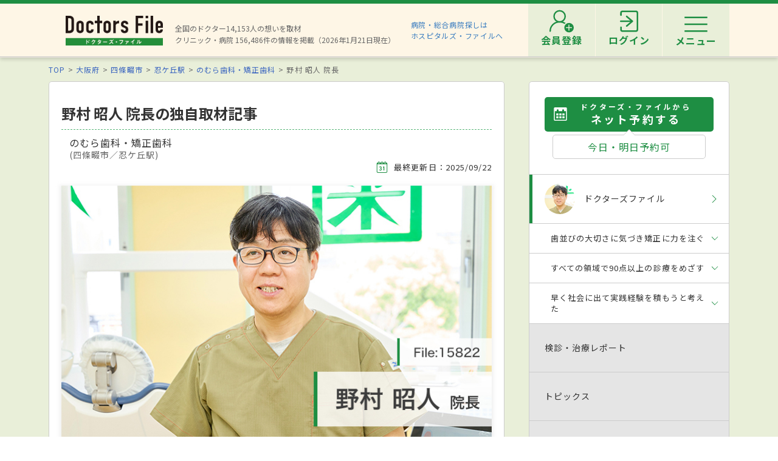

--- FILE ---
content_type: text/html; charset=utf-8
request_url: https://doctorsfile.jp/h/104692/df/1/
body_size: 57551
content:
<!DOCTYPE html>
<html>
<head>
    <!-- Google Tag Manager -->
  <script>(function(w,d,s,l,i){w[l]=w[l]||[];w[l].push({'gtm.start':
  new Date().getTime(),event:'gtm.js'});var f=d.getElementsByTagName(s)[0],
  j=d.createElement(s),dl=l!='dataLayer'?'&l='+l:'';j.async=true;j.src=
  'https://www.googletagmanager.com/gtm.js?id='+i+dl;f.parentNode.insertBefore(j,f);
  })(window,document,'script','dataLayer','GTM-WRPW6HF');</script>
  <!-- End Google Tag Manager -->


  <meta http-equiv="Content-Type" content="text/html; charset=UTF-8" />
  <meta http-equiv="Content-Language" content="ja">
  <title>野村 昭人 院長の独自取材記事(のむら歯科・矯正歯科)｜ドクターズ・ファイル</title>
    <link rel="canonical" href="https://doctorsfile.jp/h/104692/df/1/" />
  <meta name="description" content="のむら歯科・矯正歯科の野村 昭人 院長を、ドクターズ・ファイルが独自取材で紹介。診療方針や得意な治療・検診・プロフィールなど、先生に関する情報を掲載。学研都市線の忍ケ丘駅東口ロータリーに面してある「のむら歯科・矯正歯科」。今年で開業22年になる地域に根差したクリニックで、小さな子どもから高..." />
  <meta name="keywords" content="のむら歯科・矯正歯科,野村 昭人 院長,医者,ドクター,医師,取材記事,ドクターズファイル" />
  <meta name="google-site-verification" content="R4qYeZNwUgo0bi6qpZHtYSh7zj50zKUoQ-v5s0GYGEM" />
  <!-- OGP -->
  <meta property="og:title" content="野村 昭人 院長の独自取材記事(のむら歯科・矯正歯科)｜ドクターズ・ファイル">
  <meta property="og:description" content="のむら歯科・矯正歯科の野村 昭人 院長を、ドクターズ・ファイルが独自取材で紹介。診療方針や得意な治療・検診・プロフィールなど、先生に関する情報を掲載。学研都市線の忍ケ丘駅東口ロータリーに面してある「のむら歯科・矯正歯科」。今年で開業22年になる地域に根差したクリニックで、小さな子どもから高...">
  <meta property="og:image" content="https://prod-df-public.s3.amazonaws.com/uploads/doctordf/img_banner_url/85844/104692_top_1.jpg">
  <meta property="og:type" content="article">
  <meta property="og:url" content="https://doctorsfile.jp/h/104692/df/1/">
  <meta property="og:site_name" content='ドクターズ・ファイル'>
  <meta property="og:locale" content='ja_JP'>
  <meta property="fb:app_id" content='444850432340910'>
  <!-- /OGP -->
  <!-- PushTracker -->
  <link rel="manifest" href="/manifest.json" />
  <link rel="icon" href="/favicon.ico">
  <script>
    window.ptsdkConfig = {
      readyFunc: function() {
        ptsdk.createBeaconDetail();
        ptsdk.updateAttributes([
              {key: 'hid_1', value: '104692'},
              {key: 'hid_2', value: ''},
              {key: 'hid_3', value: ''},
              {key: 'hid_4', value: ''},
              {key: 'hid_5', value: ''},
              {key: 'hid_6', value: ''},
              {key: 'hid_7', value: ''},
              {key: 'hid_8', value: ''},
              {key: 'hid_9', value: ''},
              {key: 'hid_10', value: ''},
            {key: 'di_kansai', value: ''},
            {key: 'st_kansai', value: '1161716'}
        ]);
      },
      autoSubscribe: true
    };
  </script>
  <meta name="viewport" content="width=device-width, initial-scale=1">
  <script src="https://doctorsfile.jp/push_tracker/pt-sdk.js" data-app-id="9a0895693505" data-scope="/" data-config-url="https://pt.appirits.com/js/svc/9a0895693505/pt-service.json" data-dialogurl="https://pt.appirits.com/js/dig/9a0895693505/dialog.json"></script>
  <!-- /PushTracker -->
  
  <link rel="stylesheet" media="all" href="/assets/renewal-16941b64fd5becfbe91e5d38678de23d1c0b43db8f58995e9083dd41bdd1cf0f.css" />
  <script src="/assets/renewal_application-b1abc147d1b6685a441108a8838a56c3025dd5b485a4df668707d7e88c7a39bd.js" data-turbolinks-track="true"></script>
  <script src="/assets/web_beacon_all-714fd60f174767431487bb17065654ef37e7bba010c21ef8ce92b1c0c7ebcf23.js" data-turbolinks-track="true"></script>
  <meta name="csrf-param" content="authenticity_token" />
<meta name="csrf-token" content="s5BykulHyRoNHU39L69ptXB4Gv8Qs0tizj7DZhBOaiPj6zzOH7Ptd7w7/7twpHI0MH0UMo5bDT5QOcnD97WRow==" />
    <script type="application/ld+json">
  {
    "@context": "http://schema.org",
    "@type": "BreadcrumbList",
    "itemListElement":
    [
              {
                "@type": "ListItem",
                "position": 1,
                "item":
                {
                  "@id": "https://doctorsfile.jp/",
                  "name": "TOP"
                }
              },
              {
                "@type": "ListItem",
                "position": 2,
                "item":
                {
                  "@id": "https://doctorsfile.jp/search/pf27",
                  "name": "大阪府"
                }
              },
              {
                "@type": "ListItem",
                "position": 3,
                "item":
                {
                  "@id": "https://doctorsfile.jp/search/pv1263",
                  "name": "四條畷市"
                }
              },
              {
                "@type": "ListItem",
                "position": 4,
                "item":
                {
                  "@id": "https://doctorsfile.jp/search/st3038",
                  "name": "忍ケ丘駅"
                }
              },
              {
                "@type": "ListItem",
                "position": 5,
                "item":
                {
                  "@id": "https://doctorsfile.jp/h/104692/",
                  "name": "のむら歯科・矯正歯科"
                }
              }
    ]
  }
  </script>

  
</head>
<body>
    <!-- Google Tag Manager (noscript) -->
  <noscript><iframe src="https://www.googletagmanager.com/ns.html?id=GTM-WRPW6HF"
  height="0" width="0" style="display:none;visibility:hidden"></iframe></noscript>
  <!-- End Google Tag Manager (noscript) -->

  
  <!-- ##### 共通ヘッダー ##### -->
<header class="header">
  <div class="header-in">
      <div class=" header-logo header-logo__image">
        <a href="/"><img alt="全国の頼れるドクター・クリニック・医者・病院を検索できるドクターズ・ファイル" src="/assets/common/logo-8cc987ecbe8023a9dd3612e5065e920380fd617d939cf1e1e28ff003b8fe03d1.png" /></a>
      </div>

      <p class="header-data">
        全国のドクター14,153人の想いを取材<br>
        クリニック・病院 156,486件の情報を掲載（2026年1月21日現在）
      </p>
      <ul class="header-utility" style=>
  <li>
    <a href="http://hospitalsfile.doctorsfile.jp" class="header-utility__hf" target="_blank">病院・総合病院探しは<br>ホスピタルズ・ファイルへ</a>
  </li>
  <li style="display:none;">
    <div class="header-utility__item header-utility__item--search js-header-search">検索</div>
    <div class="header-search">
      <div class="freesearch">
        <div class="refine-box">
          <form action="/search/" accept-charset="UTF-8" method="post"><input type="hidden" name="authenticity_token" value="ZvUOoal+M+BjOUWSWT2yFGgzdjW42gWb9TwqRONuX0w2jkD9X4oXjdIf99QGNqmVKDZ4+CYyQ8drOyDhBJWkzA==" />
            <div class="header-search-in">
              <div class="header-search__word">
                <input type="text" name="search_conds[keyword]" id="search_conds_keyword" value="" placeholder="キーワードで探す：エリア・駅名、診療科目、医院名など" class="freeword general header-search__input input-text" />
              </div>
              <input type="submit" value="検索" class="freeword_submit header-search__button button">
              <div class="header-search__close js-header-search-close">キャンセル</div>
            </div>
</form>        </div>
      </div>
    </div>
  </li>

  <li>
    <nav class="header-menu">
      <ul class="header-menu-list">
          <li class="header-menu-list__item">
            <a class="header-menu-list__link header-menu-list__link--register" href="https://appt.doctorsfile.jp/member/register/"><p class="header-menu-list__text">会員登録</p></a>
          </li>
          <li class="header-menu-list__item">
            <a class="header-menu-list__link header-menu-list__link--login" href="https://appt.doctorsfile.jp/member/login/"><p class="header-menu-list__text">ログイン</p></a>
          </li>
        <li class="header-utility__list js-header-menu">
          <div class="header-utility__item header-utility__item--menu"></div>
          <span class="header-utility__list--text">メニュー</span>
        </li>
      </ul>
    </nav>
  </li>
</ul>
      <!-- メニュー start -->
<div class="header-nav">
    <div class="header-menu-modal">
      <div class="header-menu-modal__main">
        <p class="header-menu-modal__title">ドクターズ・ファイル会員でできること</p>
        <h1 class="header-menu-modal__main-title"><span class="header-menu-modal__main-dot">予約情報</span>をマイページ上で<span class="header-menu-modal__main-dot">管理</span>できます！<span class="header-menu-modal__main-asterisk">※</span></h1>
      </div>
      <div class="header-menu-modal__bookings">
        <div class="header-menu-modal__booking header-menu-modal__booking--archive">
          <p class="header-menu-modal__booking-text">過去の予約を一覧化</p>
        </div>
        <div class="header-menu-modal__booking header-menu-modal__booking--details">
          <p class="header-menu-modal__booking-text">予約内容の確認</p>
        </div>
        <div class="header-menu-modal__booking header-menu-modal__booking--cancel">
          <p class="header-menu-modal__booking-text">予約の変更・キャンセル※</p>
        </div>
      </div>
      <p class="header-menu-modal__note">※一部対象外の医療機関もありますので、あらかじめご了承ください</p>
      <div class="header-menu-modal__details">
        <div class="header-menu-modal__detail">
          <p class="header-menu-modal__detail-text">会員登録がお済みでない方は</p>
          <a class="header-menu-modal__button header-menu-modal__button--register" href="https://appt.doctorsfile.jp/member/register/">
            <div class="header-menu-modal__icon header-menu-modal__icon--register"></div>
            <span class="header-menu-modal__button--sign-up">会員登録をする</span>
            <div class="header-menu-modal__icon header-menu-modal__icon--arrow"></div>
</a>        </div>
        <div class="header-menu-modal__detail">
          <p class="header-menu-modal__detail-text">すでに会員の方は</p>
          <a class="header-menu-modal__button header-menu-modal__button--login" href="https://appt.doctorsfile.jp/member/login/">
            <div class="header-menu-modal__icon header-menu-modal__icon--login"></div>
            <span class="header-menu-modal__button--login-text">ログインをする</span>
            <div class="header-menu-modal__icon header-menu-modal__icon--arrow--login"></div>
</a>        </div>
      </div>
    </div>

  <div class="box-in menu box-column">

    <!-- 症状から探す・ドクターを探す start -->
    <div class="menu__box box-column__3">
      <p class="menu__heading"><i class="ico-symptoms menu__icon"></i>症状から探す</p>
      <ul class="menu-primary">
        <li class="menu-primary__list">
          <a href="/medication_symptoms/" class="menu-primary__item">症状から探すTOPへ</a>
          <ul class="menu-secondary">
              <li class="menu-secondary__list">
                <a class="menu-secondary__item js-scroll" href="/medication_symptoms/#subcategory_30">女性特有の症状</a>
              </li>
              <li class="menu-secondary__list">
                <a class="menu-secondary__item js-scroll" href="/medication_symptoms/#subcategory_31">男性特有の症状</a>
              </li>
              <li class="menu-secondary__list">
                <a class="menu-secondary__item js-scroll" href="/medication_symptoms/#subcategory_32">子どもによく見られる症状</a>
              </li>
              <li class="menu-secondary__list">
                <a class="menu-secondary__item js-scroll" href="/medication_symptoms/#subcategory_33">高齢者によく見られる症状</a>
              </li>
          </ul>
        </li>
      </ul>
      <!--
        <p class="menu__heading"><i class="ico-doctor menu__icon"></i>ドクターを探す</p>
        <ul class="menu-primary">
          <li class="menu-primary__list">
            <a class="menu-primary__item" href="/df/">ドクターズファイル一覧へ</a>
          </li>
        </ul>
      -->
    </div>
    <!-- 症状から探す・ドクターを探す end -->

    <!-- 病気を知る start -->
    <div class="menu__box box-column__3">
      <p class="menu__heading"><i class="ico-sick menu__icon"></i>病気を知る</p>
      <ul class="menu-primary">
        <li class="menu-primary__list">
          <a href="/medication/" class="menu-primary__item">病気一覧へ</a>
          <ul class="menu-secondary">
              <li class="menu-secondary__list">
                <a class="menu-secondary__item" href="/medication/search/1/">頭の病気一覧</a>
              </li>
              <li class="menu-secondary__list">
                <a class="menu-secondary__item" href="/medication/search/3/">眼の病気一覧</a>
              </li>
              <li class="menu-secondary__list">
                <a class="menu-secondary__item" href="/medication/search/4/">鼻の病気一覧</a>
              </li>
              <li class="menu-secondary__list">
                <a class="menu-secondary__item" href="/medication/search/8/">歯の病気一覧</a>
              </li>
              <li class="menu-secondary__list">
                <a class="menu-secondary__item" href="/medication/search/13/">おなかの病気一覧</a>
              </li>
              <li class="menu-secondary__list">
                <a class="menu-secondary__item" href="/medication/search/24/">皮膚の病気一覧</a>
              </li>
              <li class="menu-secondary__list">
                <a class="menu-secondary__item" href="/medication/search/29/">こころの病気一覧</a>
              </li>
              <li class="menu-secondary__list">
                <a class="menu-secondary__item" href="/medication/search/34/">その他の病気一覧</a>
              </li>
          </ul>
        </li>
      </ul>
    </div>
    <!-- 病気を知る start -->

    <!-- クリニック・病院を探す start -->
    <div class="menu__box box-column__3">
      <p class="menu__heading"><i class="ico-hospital menu__icon"></i>クリニック・病院を探す</p>
      <ul class="menu-primary">
        <li class="menu-primary__list">
          <a href="/#easy-search" class="menu-primary__item">クリニック・病院検索TOPへ</a>
          <ul class="menu-secondary">
              <li class="menu-secondary__list">
                <a class="menu-secondary__item" href="/search/ms1/">内科のクリニック・病院一覧</a>
              </li>
              <li class="menu-secondary__list">
                <a class="menu-secondary__item" href="/search/ms27/">整形外科のクリニック・病院一覧</a>
              </li>
              <li class="menu-secondary__list">
                <a class="menu-secondary__item" href="/search/ms44/">産婦人科のクリニック・病院一覧</a>
              </li>
              <li class="menu-secondary__list">
                <a class="menu-secondary__item" href="/search/ms47/">小児科のクリニック・病院一覧</a>
              </li>
              <li class="menu-secondary__list">
                <a class="menu-secondary__item" href="/search/ms52/">皮膚科のクリニック・病院一覧</a>
              </li>
              <li class="menu-secondary__list">
                <a class="menu-secondary__item" href="/search/ms54/">眼科のクリニック・病院一覧</a>
              </li>
              <li class="menu-secondary__list">
                <a class="menu-secondary__item" href="/search/ms55/">耳鼻咽喉科のクリニック・病院一覧</a>
              </li>
              <li class="menu-secondary__list">
                <a class="menu-secondary__item" href="/search/ms62/">心療内科のクリニック・病院一覧</a>
              </li>
              <li class="menu-secondary__list">
                <a class="menu-secondary__item" href="/search/ms72/">歯科のクリニック・病院一覧</a>
              </li>
          </ul>
        </li>
      </ul>
    </div>
    <!-- クリニック・病院を探す start -->

    <!-- 他サイトリンク start -->
    <div class="menu-other">
      <ul class="menu-other__wrap">
        <li class="menu-other__list">
          <a href="http://hospitalsfile.doctorsfile.jp/" class="menu-other__item" target="_blank">
            <div class="menu-other__image">
              <img alt="全国の病院・総合病院・大病院を独自取材をもとにご紹介する医療情報サイト「ホスピタルズ・ファイル」" src="/assets/common/logo_hf-2749dd5ad3816d8f504281f794570494a47929e8b9128e0bcc2df6bba2b25526.png" />
            </div>
            <p class="menu-other__desc">全国の病院・総合病院・大病院を独自取材をもとにご紹介する医療情報サイト「ホスピタルズ・ファイル」</p>
          </a>
        </li>

        <li class="menu-other__list">
          <a href="/jobs/" class="menu-other__item" target="_blank">
            <div class="menu-other__image">
              <img alt="看護師・歯科衛生士・受付スタッフなど医療従事者向け求人情報サイト「ドクターズ・ファイル ジョブズ」" src="/assets/common/logo_dfj-6a872fd1b714157cdf938530789e533aefaa501df9daece5098811ac0d9e3dea.png" />
            </div>
            <p class="menu-other__desc">看護師・歯科衛生士・受付スタッフなど医療従事者向け求人情報サイト「ドクターズ・ファイル ジョブズ」</p>
          </a>
        </li>

        <li class="menu-other__list">
          <a href="http://kaifukuki.doctorsfile.jp" class="menu-other__item" target="_blank">
            <div class="menu-other__image">
              <img alt="回復期のリハビリテーションに関する情報をご紹介する「回復期リハビリテーション.net」" src="/assets/common/logo_kaifukuki-88342a510c841f4eb430aa955d8807d80c23f49fe909b27864366c99335ae161.jpg" />
            </div>
            <p class="menu-other__desc">回復期のリハビリテーションに関する情報をご紹介する「回復期リハビリテーション.net」</p>
          </a>
        </li>

        <li class="menu-other__list">
          <a href="http://animal.doctorsfile.jp" class="menu-other__item" target="_blank">
            <div class="menu-other__image">
              <img alt="動物病院や獣医師を独自取材をもとにご紹介する動物病院情報サイト「動物病院ドクターズ・ファイル」" src="/assets/common/logo_df_animal-24b87613505f6fde6d3e38b8a6a698c0d9f375d78c6419a557e0cedc8675bfbf.png" />
            </div>
            <p class="menu-other__desc">動物病院や獣医師を独自取材をもとにご紹介する動物病院情報サイト「動物病院ドクターズ・ファイル」</p>
          </a>
        </li>
      </ul>
    </div>
    <!-- 他サイトリンク start -->

  </div>
</div>
<!-- メニュー end -->

  </div>
</header>
<!-- トップのみエスカレが違う -->
<!-- ##### 共通ヘッダー end ##### -->

  <main class="main">
    <div class="box03">

  <!-- ##### パンくず start ##### -->
  <!-- パンくずリスト -->
      <ol class="pkz">

    <li class="pkz__list">
    <a class="pkz__link" href="/">TOP</a></li>
<li class="pkz__list">
    <a class="pkz__link" href="/search/pf27">大阪府</a></li>
<li class="pkz__list">
    <a class="pkz__link" href="/search/pv1263">四條畷市</a></li>
<li class="pkz__list">
    <a class="pkz__link" href="/search/st3038">忍ケ丘駅</a></li>
<li class="pkz__list">
    <a class="pkz__link" href="/h/104692/">のむら歯科・矯正歯科</a></li>
<li class="pkz__list">
    野村 昭人 院長</li>


    </ol>

  <!-- ##### パンくず end ##### -->

  <script type="application/ld+json">
{
  "@context": "http://schema.org",
  "@type": "Article",
  "headline": "野村 昭人 院長の独自取材記事(のむら歯科・矯正歯科) | ドクターズ・ファイル",
  "datePublished": "2025-06-26T18:06:06+09:00",
  "dateModified": "2025-09-22T10:27:40+09:00",
  "publisher":
  {
    "@type": "Organization",
    "name": "ドクターズ・ファイル",
    "logo":
    {
      "@type": "ImageObject",
      "url": "https://doctorsfile.jp/assets/common/logo-8cc987ecbe8023a9dd3612e5065e920380fd617d939cf1e1e28ff003b8fe03d1.png",
      "width": 162,
      "height": 52
    }
  },
    "about": "学研都市線の忍ケ丘駅東口ロータリーに面してある「のむら歯科・矯正歯科」。今年で開業22年になる地域に根差したクリニックで、小さな子どもから高齢者まで幅広い年齢層の患者が訪れる。院長の野村昭人先生は、すべての領域で90点以上をクリアすることを大切にして、患者のさまざまな要望に応えている。中でも近年力を注いでいるのが歯列矯正。歯並びの問題は口の中はもちろん、全身の健康やメンタルな面にも影響を与えることもあるといい、マウスピース型装置を使った矯正に熱心に取り組んでいる。また、早期からの正しい口腔ケアにつなげるべく、産婦人科での妊婦教室も開催している。野村院長に地域の歯科診療にかける思いや矯正に対するこだわりなどについて話を聞いた。",
    "articleBody": "幅広い領域の中でも力を注いでおられるのはどんなことですか。
",
    "image":
    {
      "@type": "ImageObject",
      "url": "https://prod-df-public.s3.amazonaws.com/uploads/doctordf/img_banner_url/85844/104692_top_1.jpg",
      "width": 578,
      "height": 172
    },
  "author":
  {
    "@type": "Organization",
    "name": "ドクターズ・ファイル編集部"
  },
  "mainEntityOfPage":
  {
    "@type": "WebPage",
    "@id": "https://doctorsfile.jp/h/104692/df/1/"
  }
}
</script>


  <!-- ##### メイン・サブカラム構成 start ##### -->
  <div class="box-in box-column box-content--connect">

    <!-- ##### 記事 start ##### -->
    <div class="box-column__main">

      <article class="feature">
        <header class="feature-header">
          <div class="feature-header__text">
            <h1 class="feature-header__headline--df">野村 昭人 院長の独自取材記事</h1>
            <p class="feature-header__clinic">のむら歯科・矯正歯科</p>
            <p class="feature-header__area"> (四條畷市／忍ケ丘駅)</p>
          </div>
          <p class="feature-header__date ">
            <i class="ico-date feature-header__icon"></i>最終更新日：2025/09/22
          </p>

            <div class="feature__hero">
              <img alt="野村昭人院長 のむら歯科・矯正歯科 main" src="https://prod-df-public.s3.amazonaws.com/uploads/doctordf/img_banner_url/85844/104692_top_1.jpg" />
            </div>
        </header>

        <!-- 他のドクターズファイル start -->
        <!-- 他のレポート end -->


        <!-- ##### 導入 start ##### -->
          <div class="feature-box feature-box--bg">
            <p class="feature-box__text">学研都市線の忍ケ丘駅東口ロータリーに面してある「のむら歯科・矯正歯科」。今年で開業22年になる地域に根差したクリニックで、小さな子どもから高齢者まで幅広い年齢層の患者が訪れる。院長の野村昭人先生は、すべての領域で90点以上をクリアすることを大切にして、患者のさまざまな要望に応えている。中でも近年力を注いでいるのが歯列矯正。歯並びの問題は口の中はもちろん、全身の健康やメンタルな面にも影響を与えることもあるといい、マウスピース型装置を使った矯正に熱心に取り組んでいる。また、早期からの正しい口腔ケアにつなげるべく、産婦人科での妊婦教室も開催している。野村院長に地域の歯科診療にかける思いや矯正に対するこだわりなどについて話を聞いた。</p>
            <!-- 記事取材日 -->
            <p class="feature-box__text">
              （取材日2018年9月3日）
            </p>
          </div>
        <!-- ##### 導入 end ##### -->
            <!-- ##### ページ内リンク ヘッダー start ##### -->
            <div class="feature-contents">
              <p class="feature-contents__title">目次</p>
              <ul class="feature-contents-primary">
                    <li class="feature-contents-primary__list">
                      <a class="feature-contents-primary__item js-scroll" href="#interview01">歯並びの大切さに気づき矯正に力を注ぐ</a>
                    </li>
                    <li class="feature-contents-primary__list">
                      <a class="feature-contents-primary__item js-scroll" href="#interview02">すべての領域で90点以上の診療をめざす
</a>
                    </li>
                    <li class="feature-contents-primary__list">
                      <a class="feature-contents-primary__item js-scroll" href="#interview03">早く社会に出て実践経験を積もうと考えた</a>
                    </li>
              </ul>
            </div>
            <!-- ##### ページ内リンク ヘッダー end ##### -->

          <!-- ##### 取材記事 start ##### -->
              <section id=interview01 class="feature-article feature-box">
                <h2 class="feature-article__heading">歯並びの大切さに気づき矯正に力を注ぐ</h2>
                    <!-- 記事 1件 start -->
                      <div class="df-article-box">
                        <h3 class="df-article-box__title">幅広い領域の中でも力を注いでおられるのはどんなことですか。
</h3>
                          <div class="df-article-box__image--center"><img alt="野村昭人院長 のむら歯科・矯正歯科1" src="https://prod-df-public.s3.amazonaws.com/uploads/doctordf/img_url1/85844/pc_20220913-2_1.jpg" /></div>
                        <p class="df-article-box__text">今力を入れているのが妊婦教室です。3軒の産婦人科を巡回して、当院で作成した「はじめての歯みがきレッスン」という冊子を使って、虫歯のメカニズムやその予防法、正しい歯磨きの方法、さらに歯のために良い料理やおやつのレシピなどをレクチャーします。今は少子化が進んで、子育ての十分な経験を積むことが難しい時代です。妊婦さんは不安を抱えたり、イライラしたりすることが多く、頑張りすぎてしまって、かえって好ましくない結果を招くこともあります。妊婦教室ではそんなお母さん方の緊張をほぐして、安心していただくことを大事にしています。妊娠中の方は熱心に話を聞いてくださるので、最初に正しい知識を身につけていただければ、お子さんのお口の健康について将来にわたって良い影響があり、お母さんのお口の健康管理にも変化が期待できます。</p>
                      </div>
                    <!-- 記事 1件 end -->
                    <!-- 記事 1件 start -->
                      <div class="df-article-box">
                        <h3 class="df-article-box__title">マウスピース型装置での矯正にも力を入れておられますね。
</h3>
                        <p class="df-article-box__text">たくさんの患者さんを診させていただき、高齢になっても自身の歯で噛めているという方は、歯並びに問題がない方だと実感しています。一生懸命に磨いたとしてもやはり限界があり、歯並びに問題があると、どこかの時点で虫歯になるなどして、歯を失う確率が高くなってしまいます。また、歯並びのせいでうまく噛めないと、全身の健康状態に悪影響を与えることもあります。精神面にも良くない影響を与えて、歯並びが気になって笑顔になれない、積極的になれないのだとしたら、もったいない話です。お子さんの歯並びに問題がある場合は、小学校3、4年生の段階で一度行うか、中学2、3年生で本格的に矯正することで、将来にわたって噛む、食べるという楽しみを維持することにつながります。とはいえ費用をはじめ負担がかかるのがネックです。どうすれば少しでも負担を小さくできるかと考えた末に、マウスピース型の装置を使った矯正に行き着きました。</p>
                      </div>
                    <!-- 記事 1件 end -->
                    <!-- 記事 1件 start -->
                      <div class="df-article-box">
                        <h3 class="df-article-box__title">その矯正のメリットを教えてください。</h3>
                          <div class="df-article-box__image"><img alt="野村昭人院長 のむら歯科・矯正歯科2" src="https://prod-df-public.s3.amazonaws.com/uploads/doctordf/img_url2/85844/pc_20221031_2.jpg" /></div>
                        <p class="df-article-box__text">目立たない、外して歯を磨くことができる、あまり痛くないというのが特徴です。矯正器具を装着した状態ではやはり人目が気になります。女性ならなおさらでしょう。思うように歯磨きができず、虫歯になるケースもあります。また、加減しているつもりですが、一定の力で器具を締めないと歯並びを変えることは難しく、人によっては痛みを伴います。マウスピース型装置はこうした負担が少なく、うまく矯正が進めば、一般的なワイヤーを用いた矯正より費用を抑えることにつながることもあります。多くのメリットがあり、患者さんに喜んでいただけると確信しているからこそ、東京に何度も勉強会に通ってセオリーを身につけました。</p>
                      </div>
                    <!-- 記事 1件 end -->
              </section>
              <section id=interview02 class="feature-article feature-box">
                <h2 class="feature-article__heading">すべての領域で90点以上の診療をめざす
</h2>
                    <!-- 記事 1件 start -->
                      <div class="df-article-box">
                        <h3 class="df-article-box__title">現在の場所で開業されたのはなぜですか。</h3>
                          <div class="df-article-box__image--center"><img alt="野村昭人院長 のむら歯科・矯正歯科3" src="https://prod-df-public.s3.amazonaws.com/uploads/doctordf/img_url3/85844/pc_DF_3_104692_20250911_moraipic1.jpg" /></div>
                        <p class="df-article-box__text">歯科大を卒業後、大規模なスタディーグループの代表を務めておられる東京の先生のクリニックを見学に行き、衝撃を受けました。治療内容のレベルの高さはもちろん、クリニックの造りも他とは異なっていたのです。そのクリニックは建物の2階のワンフロアを使い、窓を大きく取った開放感のある空間でした。自分が開業するとなると、当初は24時間クリニックにこもって働くぐらいの覚悟が必要です。そうなると、その先生の所のように居心地の良い空間で、ある程度の広さが必要です。そのような条件に見合う所を探して、現在の場所に決めました。</p>
                      </div>
                    <!-- 記事 1件 end -->
                    <!-- 記事 1件 start -->
                      <div class="df-article-box">
                        <h3 class="df-article-box__title">クリニックの造りや設備のこだわりポイントを教えてください。</h3>
                        <p class="df-article-box__text">2階のワンフロアで窓が大きく、希望に近い広さを確保できたので、診療チェアを5台設置して、マイクロスコープも設置しました。チェアは診療を受けられる患者さんのことを考えて、すべてドイツ製の物を導入しました。ドイツなどでは高級車がタクシーとして使われており、乗客はもちろんドライバーも快適に運転できます。それと同様に、当院で採用しているチェアは、機械としての信頼性が高いと考えており、患者さんに快適に使っていただけるだけでなく、耐久性に優れていますし、歯科医師もストレスが少なく診療できるんですよ。歯科医師が使いやすい機器は診療の安全性にも通じると思います。</p>
                      </div>
                    <!-- 記事 1件 end -->
                    <!-- 記事 1件 start -->
                      <div class="df-article-box">
                        <h3 class="df-article-box__title">診療ポリシーをお聞かせください。</h3>
                          <div class="df-article-box__image--left"><img alt="野村昭人院長 のむら歯科・矯正歯科4" src="https://prod-df-public.s3.amazonaws.com/uploads/doctordf/img_url4/85844/pc_DF_4_Z25476%E3%81%AE%E3%82%80%E3%82%89%E6%AD%AF%E7%A7%9120180903-0045.jpg" /></div>
                        <p class="df-article-box__text">歯科は生活に密着した診療科だと思います。生涯歯科を受診しないという方はまずおられません。人間にとって「食べる」という行為は喜びであり、加齢に伴ってスポーツや趣味などいろいろな楽しみが少なくなっていっても、最後まで残る楽しみです。歯科診療を通して、その喜び、楽しみを支えることが私たちの役目です。特に当院はベッドタウンの駅前にあるクリニックなので、小さなお子さんから、ご高齢の方までが来られ、それぞれの年齢の食に貢献したいと考えています。診療については、特定の領域を突出させるよりもすべての領域で90点以上をめざしています。</p>
                      </div>
                    <!-- 記事 1件 end -->
              </section>
              <section id=interview03 class="feature-article feature-box">
                <h2 class="feature-article__heading">早く社会に出て実践経験を積もうと考えた</h2>
                    <!-- 記事 1件 start -->
                      <div class="df-article-box">
                        <h3 class="df-article-box__title">歯科医師を志したのは何かきっかけがあったのですか？</h3>
                          <div class="df-article-box__image--center"><img alt="野村昭人院長 のむら歯科・矯正歯科5" src="https://prod-df-public.s3.amazonaws.com/uploads/doctordf/img_url5/85844/pc_5.jpg" /></div>
                        <p class="df-article-box__text">親戚から医師など医療系の道に進むことを勧められました。それで自分なりに考えてみると、歯科医師という仕事がとてもすてきに思えました。特に海外のドラマや映画などで見る歯医者さんがスマートで、周りの人からも慕われていて、そういったライフスタイルに対する憧れを持つようになりました。また、私の両親は小さな町工場を経営していたので、細かい仕事を集中して行うことに私自身もまったく抵抗がなく、歯科医師に向いていると感じていたことや、手がけた治療が後に残るというところも歯科医師を選んだ理由です。</p>
                      </div>
                    <!-- 記事 1件 end -->
                    <!-- 記事 1件 start -->
                      <div class="df-article-box">
                        <h3 class="df-article-box__title">歯科大卒業後は歯周病学教室に入局されました。</h3>
                        <p class="df-article-box__text">大学院に行ってさらに研究を深めたり、特定の分野を集中的に学んだりするよりも、早く外の世界に出て、臨床の場面で研鑽を積むことを希望していました。早く社会に出て、経験を積んで、早く開業するほうが、地域に根差した自分の志す治療を早期に実践できると考えていたからです。歯周病学教室では、自分の置かれた環境を最大限に生かして、他のさまざまな領域についても積極的に学ぶことができました。</p>
                      </div>
                    <!-- 記事 1件 end -->
                    <!-- 記事 1件 start -->
                      <div class="df-article-box">
                        <h3 class="df-article-box__title">現代の平均からすると早い開業ですね。</h3>
                        <p class="df-article-box__text">早く自分のめざす歯科診療を実践したいという気持ちに加えて、両親にあまり負担をかけたくないという思いもありました。それで、1年間の研修を終えた後、2軒のクリニックでの勤務を経験して28歳で開業しました。勤務したのは、インプラント治療をメインに自由診療を主体にしたクリニックと、地域に根差して幅広い年齢層の患者さんの要望に応えるクリニックです。どこで開業するか当時はまったくわかっていませんでしたし、どんな患者さんが来られるかは開業してみないとわかりません。どんな患者さんにも適切に対応するためには、異なる診療スタイルを経験することが役に立つと考えたのです。</p>
                      </div>
                    <!-- 記事 1件 end -->
                    <!-- 記事 1件 start -->
                      <div class="df-article-box">
                        <h3 class="df-article-box__title">それでは最後に、読者にメッセージをお願いします。</h3>
                          <div class="df-article-box__image"><img alt="野村昭人院長 のむら歯科・矯正歯科6" src="https://prod-df-public.s3.amazonaws.com/uploads/doctordf/img_url6/85844/pc_DF_6_Z65073_20250507_0007.jpg" /></div>
                        <p class="df-article-box__text">人は何のために生まれてきたかというと、幸せになるために生まれてきたのだと思います。だからこそ、一人でも多くの人に笑って暮らしていただきたいし、それが幸せにつながると考えています。口の中のトラブルは、人生というスケールで見ると些細なことかもしれませんが、治療や矯正をすることでその方が自信を持てたり、笑顔になれたりして、周りの人も幸せにできるのなら、それは歯科医師として本望です。実際、矯正を終えると患者さんの表情が変わるし、周りの見る目が変わってきたという患者さんもおられます。ガラケーがスマホに変わり、スマホが当たり前になったように、マウスピース型装置を使った矯正が当たり前の時代が来ると思います。歯並びが気になる方は、どうぞ遠慮なくご相談ください。</p>
                      </div>
                    <!-- 記事 1件 end -->
              </section>
          <!-- ##### 取材記事 end ##### -->


          <!-- 他のドクターズファイル start -->
          <!-- 他のトピックス end -->

          <!-- 紹介動画 start -->          
          <!-- 紹介動画 end -->

          <!-- ##### 関連記事 start ##### -->


          <!-- ##### ドクターズファイル 自由診療費用の目安 start ##### -->
            <section class="feature-box feature-price">
              <h2 class="sub-head04">自由診療費用の目安</h2>
              <a class="is-link" href="/private_practice/">
                <i class="ico-help"></i>自由診療とは
</a>                <p class="feature-box__text">マウスピース型装置による矯正／小児矯正：48万円～、成人矯正：88万円～</p>
            </section>
          <!-- ##### ドクターズファイル 自由診療費用の目安 end ##### -->

          <!-- ##### 注釈 start ##### -->

            <div class="feature-box">
              <p class="feature__note">
                ※歯科分野の記事に関しては、歯科技工士法に基づき記事の作成・情報提供をしております。<br>
                マウスピース型装置を用いた矯正については、効果・効能に関して個人差があるため、必ず歯科医師の十分な説明を受け同意のもと行うようにお願いいたします。
              </p>
            </div>

          <!-- ##### 注釈 end ##### -->

        <!-- SNS start -->

        
<div class="sns">
  <div class="sns-share sns-share--pc">
    
        <div class="sns-share__item">
            <span class="sns-share__label">
              <img alt="記事をシェアする" src="/assets/sns/pc/share-1d01b1bb9781547fa16413f5f6736d59d0ddeb97cfe4198d77da398834d77b03.png" />
            </span>
          <a target="_blank" rel="nofollow noopener noreferrer" href="https://www.facebook.com/sharer/sharer.php?u=https://doctorsfile.jp/h/104692/df/1/">
            <img src="/assets/renew/ico_facebook-257949b0e3407872737fbe81e0c137dac2c0ad89cc9ad7230ef747e9abfbd374.svg" alt="Ico facebook" />
</a>        </div>
        <div class="sns-share__item">
          <a target="_blank" rel="nofollow noopener noreferrer" href="https://social-plugins.line.me/lineit/share?url=https://doctorsfile.jp/h/104692/df/1/">
            <img src="/assets/renew/ico_line-6afc40d9007164c0828ab9b26f35fe1170e4bb0a818936915bc05e1830782884.svg" alt="Ico line" />
</a>        </div>
        <div class="sns-share__item">
          <a target="_blank" rel="nofollow noopener noreferrer" href="https://twitter.com/intent/tweet?url=https://doctorsfile.jp/h/104692/df/1/&amp;text=野村 昭人 院長の独自取材記事(のむら歯科・矯正歯科)｜ドクターズ・ファイル">
            <img src="/assets/renew/ico_x-cf69b1e92dd9fe874bcea0fa9e45d0c5e209c7212505f75eb11ca1bc1a7c6775.svg" alt="Ico x" />
</a>        </div>
  </div>
</div>

        <!-- SNS end -->

      </article>

        <div class="page-prev">
          <a class="page-prev__button" href="/h/104692/">のむら歯科・矯正歯科の基本情報を見る</a>
        </div>
    </div>
    <!-- ##### 記事 end ##### -->

    <!-- ##### サイドメニュー start ##### -->
<div class="box-column__hospital_side">
  <div class="box-column__hospital_wrap">
      <div class="clinic-reserve">
        <a class="button" target="_blank" ga_ev_click="51" href="https://appt.doctorsfile.jp/patient/104692/top/">
          <i class="ico-reserve-white clinic-reserve__icon"></i>
          <div class="reserve_text">
                <p class="reserve_subtitle">ドクターズ・ファイルから</p>
                <p class="reserve_title">ネット予約する</p>
          </div>
</a>          <div class="clinic-reserve__balloon">今日・明日予約可</div>
      </div>
    <nav class="clinic-nav">
      <ul class="clinic-nav-list">
        <li class="clinic-nav-list__list js-current">
            <a class="clinic-nav-list__item is-current" href="/h/104692/df/1/">              <div class="clinic-nav-list__image">
                <img alt="野村昭人院長 のむら歯科・矯正歯科" src="https://prod-df-public.s3.amazonaws.com/uploads/doctordf/img_title_url/85844/icon_main_1.jpg" />
              </div>
            <div class="clinic-nav-list__text ">ドクターズファイル</div>
</a>

            <ul class="clinic-local-nav">
                  <li class="clinic-local-nav__list">
                    <a class="clinic-local-nav__item js-scroll" href="#interview01">歯並びの大切さに気づき矯正に力を注ぐ</a>
                  </li>
                  <li class="clinic-local-nav__list">
                    <a class="clinic-local-nav__item js-scroll" href="#interview02">すべての領域で90点以上の診療をめざす
</a>
                  </li>
                  <li class="clinic-local-nav__list">
                    <a class="clinic-local-nav__item js-scroll" href="#interview03">早く社会に出て実践経験を積もうと考えた</a>
                  </li>
            </ul>
        </li>

        <li class="clinic-nav-list__list ">
            <div class="clinic-nav-list__item--disabled">            <div class="clinic-nav-list__text ">検診・治療レポート</div>
</div>

        </li>

        <li class="clinic-nav-list__list ">
            <div class="clinic-nav-list__item--disabled">            <div class="clinic-nav-list__text ">トピックス</div>
</div>

        </li>

        <li class="clinic-nav-list__list ">
            <div class="clinic-nav-list__item--disabled">
              <div class="clinic-nav-list__text">お知らせ</div>
</div>        </li>

        <li class="clinic-nav-list__list ">
            <a class="clinic-nav-list__item " href="/h/104692/">              <div class="clinic-nav-list__image">
                <img alt="のむら歯科・矯正歯科 四條畷市" src="https://prod-df-public.s3.amazonaws.com/uploads/doctorhospital/img_url1/382831/icon_20221031_1.jpg" />
              </div>
            <div class="clinic-nav-list__text">基本情報</div>
</a>

        </li>
          <li class="clinic-nav-list__list js-current">
              <a class="clinic-nav-list__item thanks_voice_item" href="/h/104692/thanks_voice/?previous_path=%2Fh%2F104692%2Fdf%2F1">
                <div class="clinic-nav-list__image thanks_voice_icon"><i class="ico-letter clinic-nav-list__icon"></i></div>
                <div class="clinic-nav-list__text">医療機関へありがとうを送る</div>
</a>          </li>
      </ul>

        <div class="clinic-relation">
          <a class="clinic-relation__link" target="_blank" href="/jobs/h/104692/offer/">
            <div class="clinic-relation__image">
              <img src="/assets/clinic/logo_dfj-e9a892d54ac5fc284edb8d46295f81b574b1b8bf0c9349cac6b99775deaf90b5.png" alt="Logo dfj" />
            </div>
            <p class="clinic-relation__text">ドクターズ・ファイル ジョブズに<br>求人情報を掲載中です</p>
</a>        </div>
    </nav>
  </div>

  <!-- ##### インタビューボタン start ##### -->
  <!-- ##### インタビューボタン end ##### -->
</div>

 <!-- ##### サイドメニュー end ##### -->

    <div class="access-count"><img src="https://doctorsfile.jp/access_count/access.jpg?hid=104692&amp;type=c_df&amp;time=1768999078&amp;article_no=1" alt="Access" /></div>

  </div>
  <!-- ##### メイン・サブカラム構成 end ##### -->
</div>
<!-- 近くのクリニックレコメンド -->
<!-- ##### 近くのクリニックレコメンド start ##### -->
  <div class="box02 box-content--middle other-clinics">
    <div class="box-in other-clinic">
      <h3 class="heading02">近隣の医療機関</h3>
      <ul class="list-clinic">
          <li class="list-clinic__list" id="clinic-212598">
            <a class="list-clinic__item" href="/h/212598/">
                <div class="list-clinic__image">
                  <img alt="おおもり歯科・矯正歯科" src="https://prod-df-public.s3.amazonaws.com/uploads/doctorhospital/img_url1/325327/icon_1Z51546_20230609_066.jpg" />
                </div>
              <div class="list-clinic__body">
                <p class="list-clinic__title">おおもり歯科・矯正歯科</p>
                <p class="list-clinic__area">(大阪府/寝屋川市)</p>
                <p class="list-clinic__subject">歯科、小児歯科、矯正歯科、歯科口腔外科</p>
              </div>
</a>          </li>
          <li class="list-clinic__list" id="clinic-215267">
            <a class="list-clinic__item" href="/h/215267/">
                <div class="list-clinic__image">
                  <img alt="伊藤おとなこども歯科" src="https://prod-df-public.s3.amazonaws.com/uploads/doctorhospital/img_url1/369000/icon_CS_1_Z63648_20250206_01.jpg" />
                </div>
              <div class="list-clinic__body">
                <p class="list-clinic__title">伊藤おとなこども歯科</p>
                <p class="list-clinic__area">(大阪府/交野市)</p>
                <p class="list-clinic__subject">歯科、小児歯科、歯科口腔外科、矯正歯科</p>
              </div>
</a>          </li>
          <li class="list-clinic__list" id="clinic-190358">
            <a class="list-clinic__item" href="/h/190358/">
                <div class="list-clinic__image">
                  <img alt="ふくやす歯科クリニック" src="https://prod-df-public.s3.amazonaws.com/uploads/doctorhospital/img_url1/233148/icon_1.jpg" />
                </div>
              <div class="list-clinic__body">
                <p class="list-clinic__title">ふくやす歯科クリニック</p>
                <p class="list-clinic__area">(大阪府/寝屋川市)</p>
                <p class="list-clinic__subject">歯科、小児歯科、歯科口腔外科</p>
              </div>
</a>          </li>
          <li class="list-clinic__list" id="clinic-214852">
            <a class="list-clinic__item" href="/h/214852/">
                <div class="list-clinic__image">
                  <img alt="すが歯科・矯正歯科　寝屋川香里院　大人こどもクリニック" src="https://prod-df-public.s3.amazonaws.com/uploads/doctorhospital/img_url1/367893/icon_1_Z55501_20231219_-_8_.jpg" />
                </div>
              <div class="list-clinic__body">
                <p class="list-clinic__title">医療法人凌和会 すが歯科・矯正歯科　寝屋川香里院　大人こどもクリニック</p>
                <p class="list-clinic__area">(大阪府/寝屋川市)</p>
                <p class="list-clinic__subject">歯科、小児歯科、矯正歯科、歯科口腔外科</p>
              </div>
</a>          </li>
      </ul>
    </div>
  </div>
<!-- ##### 近くのクリニックレコメンド end ##### -->


  </main>

  <footer class="footer">
      <!-- 共通フッター start -->
  <!-- ##### エスカレーションメニュー start ##### -->
<div class="box03 escalation">
  <p class="escalation__heading">悩みに寄り添うアプローチ</p>
  <ul class="escalation-nav">
    <li class="escalation-nav__list">
      <a href="/medication_symptoms/" class="escalation-nav__item">症状から調べる</a>
    </li>

    <li class="escalation-nav__list">
      <a href="/medication/" class="escalation-nav__item">病気を知る</a>
    </li>

    <li class="escalation-nav__list">
      <a href="/#easy-search" class="escalation-nav__item">クリニック・病院を探す</a>
    </li>

    <!--
    <li class="escalation-nav__list">
      <a href="/df/" class="escalation-nav__item">ドクターを探す</a>
    </li>
    -->
  </ul>
</div>
<!-- ##### エスカレーションメニュー end ##### -->


  <div class="box03 footer-copy">
    <p class="footer-copy__text">
      ドクターズ・ファイルは、身体の症状・悩みに合わせ、全国のクリニック・病院、ドクターの情報を調べることができる地域医療情報サイトです。</br>
      診療科目、行政区、沿線・駅、診療時間、医院の特徴などの基本情報だけでなく、気になる症状、病名、検査名などから条件に合ったクリニック・病院、ドクターを探すことができます。</br>
      医院情報だけでなく、独自取材に基づき、ドクターに関する情報（診療方針や得意な治療・検査など）も紹介。</br>
    </p>
  </div>
<!-- ご掲載に関するお問い合わせはこちら start -->
<div class="box02">
  <div class="footer-contact">
    <a href="/sales/" class="button-contact" target="_blank">ご掲載に関するお問い合わせはこちら</a>
  </div>
</div>
<!-- ご掲載に関するお問い合わせはこちら end -->
<!-- 掲載情報について start -->
  <div class="box03 footer-about">
    <p class="footer-about__heading">掲載情報について</p>
    <p class="footer-about__text">
        掲載している各種情報は、株式会社ギミック、またはティーペック株式会社が調査した情報をもとにしています。</br>
        出来るだけ正確な情報掲載に努めておりますが、内容を完全に保証するものではありません。</br>
        掲載されている医療機関へ受診を希望される場合は、事前に必ず該当の医療機関に直接ご確認ください。</br>
        当サービスによって生じた損害について、株式会社ギミック、およびティーペック株式会社ではその賠償の責任を一切負わないものとします。</br>
        情報に誤りがある場合には、お手数ですがドクターズ・ファイル編集部までご連絡をいただけますようお願いいたします。</br>
        なお、「マイナンバーカードの健康保険証利用可能な医療機関」の情報につきましては、厚生労働省の情報提供のもと、情報を掲出しております。
    </p>
  </div>
<!-- 掲載情報について end -->
  <a href="" class="pagetop js-scroll js-pagetop">TOP</a>

<div class="box01">
  <div class="footer-utility__box">
    <ul class="footer-utility">
      <li class="footer-utility__list"><a href="/terms/" class="footer-utility__item">ご利用にあたって</a></li>
      <li class="footer-utility__list"><a href=https://www.gimic.co.jp/privacy/ class="footer-utility__item" target="_blank">プライバシーポリシー</a></li>
      <li class="footer-utility__list"><a href="/mission/" class="footer-utility__item">医療広告ガイドラインについて</a></li>
      <li class="footer-utility__list"><a href="/contact/" class="footer-utility__item">お問い合わせ</a></li>
      <li class="footer-utility__list"><a href="https://gimic.co.jp/company/" class="footer-utility__item" target=”_blank”>運営会社</a></li>
    </ul>
    <p class="footer-utility__heading">医療機関の方</p>
    <ul class="footer-utility">
      <li class="footer-utility__list"><a href="/publish/" class="footer-utility__item">情報掲載にあたって</a></li>
      <li class="footer-utility__list"><a href="/contact/" class="footer-utility__item">お問い合わせ</a></li>
    </ul>
    <p class="footer-utility__heading">ドクターズ・ファイル会員の方</p>
    <ul class="footer-utility">
      <li class="footer-utility__list">
        <a class="footer-utility__item" href="https://appt.doctorsfile.jp/member/login/">ログイン</a>
      </li>
      <li class="footer-utility__list">
        <a class="footer-utility__item" href="https://appt.doctorsfile.jp/member/register/">会員登録</a>
      </li>
    </ul>
    <p class="footer-utility__pimage"><img src="/assets/common/privacy_mark-c944a0b249fbd10c0bd5740a10fe9a87924be21ad5aad883d0aa480adc872dae.png" alt="Privacy mark" /></p>
  </div>
</div>

<div class="box03">
  <div class="footer-login">
    <a href="/csadmin/" class="button-login" target="_blank">医療機関の方向け ログインページ</a>
  </div>
</div>

<small class="copyright"><a style='color: #fff;' href="https://gimic.co.jp/" target="_blank">&copy;2026Gimic Co.,Ltd.</a></small>
<!-- 共通フッター end -->

  </footer>

    
    

</body>
<script src="/assets/object-assign-7f9724588cf21ddaa66e02b2e4425149a45c3cf1be169cb2a6ec627eeacc112e.js" data-turbolinks-track="true"></script>
<script src="/assets/lozad.min-53986ef52feffb1fb140330f8ce0bd90ede1e252af7312ab59a60a3d0e189b3c.js" data-turbolinks-track="true"></script>
<script src="/assets/polyfill.min-71cb8d33f1495081abeba79f784bf7d55227a7ddce47dde993f3a29fcfd3844d.js" data-turbolinks-track="true"></script>
<script src="/assets/lazyload-68750f901c280f322ac9ecb8111568211849bc2eb1335a44e520c787287695d0.js" data-turbolinks-track="true"></script>
<script src="/assets/jquery-modal-video.min-74e7b779ec8d8d952aad3b73bcb1a4864b06f78c176b96791041270da2b80969.js" data-turbolinks-track="true"></script>
</html>

--- FILE ---
content_type: image/svg+xml
request_url: https://doctorsfile.jp/assets/medical/ico_calendar-e0b66c5031978304d2c077af960c471d2134dd1ef27b9bf3eda2dcd3dc45f8b5.svg
body_size: 2265
content:
<svg id="_x32_" xmlns="http://www.w3.org/2000/svg" viewBox="0 0 512 512"><style>.st0{fill:#1e8e43}</style><path class="st0" d="M186.469 408.911c32.102 0 56.032-21.571 56.032-54.189 0-23.421-13.152-38.94-23.668-43.411v-.525c13.152-8.68 19.983-22.102 19.983-37.097 0-28.941-19.197-49.455-52.609-49.455-28.941 0-48.676 16.575-52.624 38.146-.262 1.572.524 2.891 2.112 3.153l22.357 5.266c1.588.262 2.637-.262 3.161-1.842 3.161-11.048 10.793-18.418 23.945-18.418 14.987 0 23.93 9.999 23.93 24.207 0 15.781-10.253 26.042-26.042 26.042h-7.108c-1.573 0-2.621 1.049-2.621 2.63v20.784c0 1.581 1.048 2.629 2.621 2.629h7.632c17.624 0 29.203 11.055 29.203 29.203 0 15.264-9.729 26.574-26.304 26.574-14.74 0-23.421-8.419-27.106-18.942-.524-1.58-1.834-2.104-3.145-1.842l-22.897 5.266c-1.572.524-2.359 1.834-2.096 3.415 5.519 24.467 27.352 38.406 55.244 38.406zM296.713 281.583l27.352-19.204h.524V403.39c0 1.58 1.064 2.629 2.637 2.629h24.207c1.572 0 2.621-1.048 2.621-2.629V229.754c0-1.572-1.048-2.629-2.621-2.629H329.06c-2.097 0-3.407.524-4.733 1.58l-28.664 20.784c-1.326 1.048-1.85 2.104-1.85 3.677v26.836c.001 2.106 1.312 2.63 2.9 1.581zM118.612 89.297c9.482 0 17.176-7.686 17.176-17.169v-54.96C135.788 7.686 128.094 0 118.612 0c-9.483 0-17.177 7.686-17.177 17.169v54.96c0 9.482 7.694 17.168 17.177 17.168zM255.993 89.297c9.482 0 17.176-7.686 17.176-17.169v-54.96C273.168 7.686 265.475 0 255.993 0c-9.483 0-17.17 7.686-17.17 17.169v54.96c0 9.482 7.687 17.168 17.17 17.168z" fill="#629972"/><path class="st0" d="M427.001 44.899h-2.714v27.229c0 17.038-13.861 30.906-30.914 30.906-17.038 0-30.914-13.869-30.914-30.906V44.899h-75.552v27.229c0 17.038-13.869 30.906-30.914 30.906-17.038 0-30.907-13.869-30.907-30.906V44.899h-75.56v27.229c0 17.038-13.869 30.906-30.914 30.906-17.038 0-30.914-13.869-30.914-30.906V44.899H85c-37.074 0-67.133 30.058-67.133 67.133v332.835C17.867 481.941 47.925 512 85 512h342.002c37.066 0 67.133-30.058 67.133-67.133V112.032c-.001-37.074-30.068-67.133-67.134-67.133zm39.641 394.872c0 24.716-20.029 44.753-44.744 44.753H90.103c-24.716 0-44.76-20.037-44.76-44.753V127.328h421.299v312.443z" fill="#629972"/><path class="st0" d="M393.373 89.297c9.483 0 17.176-7.686 17.176-17.169v-54.96C410.549 7.686 402.855 0 393.373 0c-9.483 0-17.177 7.686-17.177 17.169v54.96c0 9.482 7.694 17.168 17.177 17.168z" fill="#629972"/></svg>